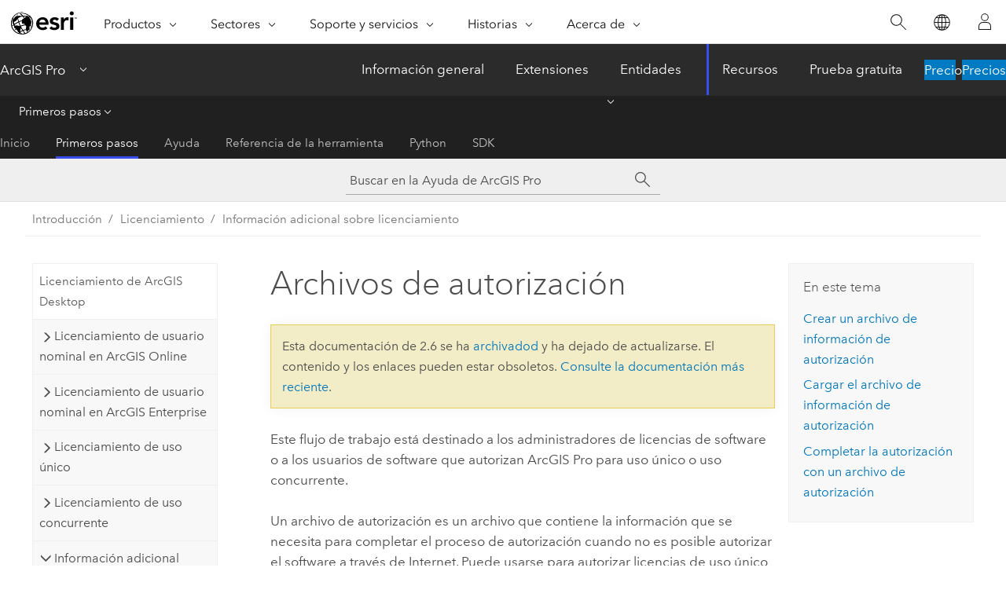

--- FILE ---
content_type: text/html; charset=UTF-8
request_url: https://pro.arcgis.com/es/pro-app/2.6/get-started/authorization-files.htm
body_size: 25190
content:


<!DOCTYPE html>
<!--[if lt IE 7]>  <html class="ie lt-ie9 lt-ie8 lt-ie7 ie6" dir="ltr"> <![endif]-->
<!--[if IE 7]>     <html class="ie lt-ie9 lt-ie8 ie7" dir="ltr"> <![endif]-->
<!--[if IE 8]>     <html class="ie lt-ie9 ie8" dir="ltr"> <![endif]-->
<!--[if IE 9]>     <html class="ie ie9" dir="ltr"> <![endif]-->
<!--[if !IE]><!--> <html dir="ltr" lang="es"> <!--<![endif]-->
<head>
<meta name="facebot" content="noindex,nofollow">
<meta name="DuckDuckBot" content="noindex,nofollow">
<meta name="Slurp" content="noindex,nofollow">
<meta name="Bingbot" content="noindex,nofollow">
<meta name="Googlebot" content="noindex,nofollow">
<meta name="Baiduspider" content="noindex,nofollow">
<meta name="Applebot" content="noindex,nofollow">
<link rel="canonical" href="https://pro.arcgis.com/es/pro-app/latest/get-started/authorization-files.htm">
    <meta charset="utf-8">
    <title>Archivos de autorización&mdash;Nuevas características y mejoras que se han agregado en esta versión. | Documentación</title>
    <meta content="IE=edge,chrome=1" http-equiv="X-UA-Compatible">

    <script>
      var appOverviewURL = "/content/esri-sites/en-us/arcgis/products/arcgis-pro/overview";
    </script>

    <script>
      var docConfig = {
        locale: 'es'
        ,localedir: 'es'
        ,langSelector: ''
        
        ,relativeUrl: false
        

        ,searchformUrl: '/search/'
        ,tertiaryNavIndex: '1'

        
      };
    </script>
	 


    
    <!--[if lt IE 9]>
      <script src="/cdn/js/libs/html5shiv.js" type="text/javascript"></script>
      <script src="/cdn/js/libs/selectivizr-min.js" type="text/javascript"></script>
      <script src="/cdn/js/libs/json2.js" type="text/javascript"></script>
      <script src="/cdn/js/libs/html5shiv-printshiv.js" type="text/javascript" >

    <![endif]-->

     <!--[if lt IE 11]>
    <script>
      $$(document).ready(function(){
        $$(".hideOnIE").hide();
      });
    </script>
    <![endif]-->
	<meta name="viewport" content="width=device-width, user-scalable=no">
	<link href="/assets/img/favicon.ico" rel="shortcut icon" >
	<link href="/assets/css/screen.css" media="screen" rel="stylesheet" type="text/css" />
	<link href="/cdn/calcite/css/documentation.css" media="screen" rel="stylesheet" type="text/css" />
	<link href="/assets/css/print.css" media="print" type="text/css" rel="stylesheet" />

	<!--
	<link href="/assets/css/screen_l10n.css" media="screen" rel="stylesheet" type="text/css" />
	<link href="/assets/css/documentation/base_l10n.css" media="screen" rel="stylesheet" type="text/css" />
	<link href="/assets/css/print_l10n.css" media="print" type="text/css" rel="stylesheet" />
	-->
	<script src="/cdn/js/libs/latest/jquery.latest.min.js" type="text/javascript"></script>
    <script src="/cdn/js/libs/latest/jquery-migrate-latest.min.js" type="text/javascript"></script>
	<script src="/cdn/js/libs/jquery.cookie.js" type="text/javascript"></script>
	<link href="/cdn/css/colorbox.css" media="screen" rel="stylesheet" type="text/css" />
	<link href="/cdn/css/colorbox_l10n.css" media="screen" rel="stylesheet" type="text/css" />
	<script src="/cdn/js/libs/jquery.colorbox-min.js" type="text/javascript"></script>
	<script src="/assets/js/video-init.js" type="text/javascript"></script>
	<script src="/assets/js/sitecfg.js" type="text/javascript"></script>
	
		<script src="/assets/js/signIn.js" type="text/javascript"></script>
	

	<!--- Language Picker -->
	<script src="/assets/js/locale/l10NStrings.js" type="text/javascript"></script>
	
		<script src="/assets/js/locale/langSelector.js" type="text/javascript"></script>
	

	<script src="/assets/js/calcite-web.js" type="text/javascript"></script>



  <!--- search MD -->
    <META name="description" content="Los archivos de autorización contienen la información necesaria para autorizar las licencias de software cuando no es posible completar el proceso a través de Internet."><META name="last-modified" content="2020-11-9"><META name="product" content="arcgis-pro"><META name="version" content="pro2.6"><META name="search-collection" content="help"><META name="search-category" content="help-general"><META name="subject" content=""><META name="sub_category" content="ArcGIS Pro"><META name="content_type" content="Help Topic"><META name="sub_category_label" content="ArcGIS Pro"><META name="content_type_label" content="Tema de ayuda"><META name="content-language" content="es">
    <!--- search MD -->
      
    <!-- Add in Global Nav -->
    <link rel="stylesheet" href="//webapps-cdn.esri.com/CDN/components/global-nav/css/gn.css" />
    <!--<script src="//webapps-cdn.esri.com/CDN/components/global-nav/test_data.js"></script>-->
    <script src="//webapps-cdn.esri.com/CDN/components/global-nav/js/gn.js"></script>
    <!-- End Add in Global Nav -->

</head>

<!--
      pub: GUID-14B02FAA-132D-4582-9E6D-88CB9DC1E72F=3.1.3
      tpc: GUID-AF8F6BC5-4290-4E04-B8E6-397D7F125F46=3
      -->


<!-- variable declaration, if any -->

<body class="claro es pro esrilocalnav">
  <!-- Secondary nav -->
  <script>
     insertElem("div", "local-navigation", '<nav id="second-nav" navtype="existingNavigation" domain="'+_esriAEMHost+'" path="'+appOverviewURL+'"></nav>' )
  </script>

  
<!-- End of drawer -->

  
  <div class="wrapper">
      <!--googleoff: all-->


      <div id="skip-to-content">
        <!--googleoff: all-->
        <div class="search">
        <div class="esri-search-box">
          <div class="search-component">
            <form id="helpSearchForm">
              <input class="esri-search-textfield leader" name="q" placeholder="Buscar en la Ayuda de ArcGIS Pro" autocapitalize="off" autocomplete="off" autocorrect="off" spellcheck="false">
  <input type="hidden" name="collection" value="help" />
  <input type="hidden" name="product" value="arcgis-pro" />
  <input type="hidden" name="version" value="pro2.6" />
  <input type="hidden" name="language" value="es" />
  <button class="esri-search-button-submit" type="submit"></button>
            </form>
          </div>
        </div>
      </div>
        <!--googleon: all-->
       
        <!-- content goes here -->
        <div class="grid-container ">
          

            
              
  <!--BREADCRUMB-BEG--><div id="bigmac" class="sticky-breadcrumbs trailer-2" data-spy="affix" data-offset-top="180"> </div><!--BREADCRUMB-END-->
  <!--googleoff: all-->
    <div class="column-5 tablet-column-12 trailer-2 ">
      <aside class="js-accordion accordion reference-index" aria-live="polite" role="tablist">
        <div></div>
      </aside>

      <div class="js-sticky scroll-show tablet-hide leader-1 back-to-top" data-top="0" style="top: 0px;">
        <a href="#" class="btn btn-fill btn-clear">Volver al principio</a>
      </div>
    </div>
  <!--googleon: all-->
  
            
            
            
	
		<div class="column-13  pre-1 content-section">
	
		<header class="trailer-1"><h1>Archivos de autorización</h1></header>

		 
	<!--googleoff: all-->
	
		
				<aside id="main-toc-small" class="js-accordion accordion tablet-show trailer-1">
			      <div class="accordion-section">
			        <h4 class="accordion-title">En este tema</h4>
			        <div class="accordion-content list-plain">
			          <ol class="list-plain pre-0 trailer-0"><li><a href="#ESRI_SECTION1_2C44FFDE7B8B4DA9926BE9E91230CF7B">Crear un archivo de información de autorización</a></li><li><a href="#ESRI_SECTION1_A399A8550E4D4AFB98D230E45A6F3FF8">Cargar el archivo de información de autorización</a></li><li><a href="#ESRI_SECTION1_FA4761063AFF4E35A48A1AFBFC955714">Completar la autorización con un archivo de autorización</a></li></ol>
			        </div>
			      </div>
			     </aside>
		
    
   <!--googleon: all-->


		<main>
			
	
    	
    


			
   <p id="GUID-52B3ABB6-4F79-4F99-B073-610928F578D4">Este flujo de trabajo está destinado a los administradores de licencias de software o a los usuarios de software que autorizan <span class="ph">ArcGIS Pro</span> para uso único o uso concurrente.</p><p id="GUID-27FE61D6-D0B5-465F-8CE0-0D2D216854C1">Un archivo de autorización es un archivo que contiene la información que se necesita para completar el proceso de autorización cuando no es posible autorizar el software a través de Internet. Puede usarse para autorizar licencias de uso único o de uso concurrente.</p><section class="section1 padded-anchor" id="ESRI_SECTION1_2C44FFDE7B8B4DA9926BE9E91230CF7B" purpose="section1"><h2>Crear un archivo de información de autorización</h2><p id="GUID-0DAA1BC2-0633-4F65-BBFE-EB4094919C74">Inicie el proceso de autorización de la forma descrita en <a class="xref xref" href="/es/pro-app/2.6/get-started/authorize-and-start-arcgis-pro-with-a-single-use-license.htm">Autorizar e iniciar ArcGIS Pro con una licencia de uso único</a> o <a class="xref xref" href="/es/pro-app/2.6/get-started/authorize-arcgis-pro-with-concurrent-use-licenses.htm">Autorizar ArcGIS Pro con una licencia de uso concurrente</a>. En el <span class="uicontrol">Asistente de autorización de software</span>, en la página <span class="uicontrol">Método de autorización</span>, la opción predeterminada es autorizar el software a través de Internet. Si no dispone de un acceso fiable a Internet, debe elegir en su lugar la creación de un archivo de autorización de la forma descrita en los pasos que aparecen a continuación. No obstante, seguirá necesitando un acceso a Internet en algún momento para comunicarse con <span class="ph">My Esri</span> o a través de correo electrónico con el Servicio de atención al cliente de <span class="ph">Esri</span>.</p><section class="wfsteps padded-anchor" purpose="wfsteps"><div class="steps" id="ESRI_STEPS_7500A84187F0493C873B7EFB49A6367F"><ol class="list-numbered" purpose="ol"><li purpose="step" id="ESRI_STEP_F272C7AB20514E8190E26EE237029DFA"><span purpose="cmd">En el <span class="uicontrol">Asistente de autorización de software</span>, en la página <span class="uicontrol">Método de autorización</span>, haga clic en <span class="uicontrol">Autorizar en el sitio web de Esri o por correo electrónico para recibir su archivo de autorización</span>. Haga clic en <span class="uicontrol">Siguiente</span>.</span> </li><li purpose="step" id="ESRI_STEP_03781C563A684B35B6D151B85280802E"><span purpose="cmd">En la página <span class="uicontrol">Información de autorización</span>, confirme que su información de contacto es correcta. Haga clic en <span class="uicontrol">Siguiente</span>.</span> </li><li purpose="step" id="ESRI_STEP_31C3D8DC0E164C87BD3AB6D7333CFE7A"><span purpose="cmd">En la página <span class="uicontrol">Información de autorización (continuación)</span>, confirme que su organización, industria y descripción de puesto son correctos. Haga clic en <span class="uicontrol">Siguiente</span>.</span> </li><li purpose="step" id="ESRI_STEP_2B64B0E5F4324BE2B46F50FF53087BC6"><span purpose="cmd">En la página <span class="uicontrol">Número de autorización de software</span>, introduzca su número de licencia.</span> <div class="info" purpose="info"><p id="GUID-073A1E19-D403-4ACB-A072-DC7378C662FF">En este ejemplo, la autorización corresponde a <span class="ph">ArcGIS Desktop Advanced</span> de uso único.</p><p id="GUID-A62B0395-A40C-4219-AB10-AECCCFDC02D0"><figure class="fig" href="#"><img src="GUID-C1B93E40-39BF-4C62-A3CD-209BD8C7E4A0-web.png" alt="Número de autorización en el Asistente de autorización de software" title="Número de autorización en el Asistente de autorización de software"></figure></p></div></li><li purpose="step" id="ESRI_STEP_AAE4E563CE084B2E9C3AD609DD1BE40A"><span purpose="cmd">En la página <span class="uicontrol">Autorizar extensiones de software</span>, acepte la opción predeterminada, <span class="uicontrol">No deseo autorizar ninguna extensión en este momento</span>.</span> <div class="info" purpose="info"><div class="panel trailer-1 note" id="GUID-2C16D973-53B8-48BE-BEC6-34570DB9C5AA"><h5 class="icon-ui-comment trailer-0">Nota:</h5><p id="GUID-524CFA17-77DF-4EA3-B6EB-8B265BF8ED6C"> Si desea autorizar extensiones, haga clic en la opción <span class="uicontrol">Tengo números de autorización para autorizar una o más extensiones</span>. En <span class="uicontrol">Extensiones</span>, indique los números de autorización de las extensiones que desea autorizar.</p></div></div></li><li purpose="step" id="ESRI_STEP_D4CEFFB18F46498697EF97659F881978"><span purpose="cmd">Haga clic en <span class="uicontrol">Siguiente</span>.</span> </li><li purpose="step" id="ESRI_STEP_6FD7F1C29D214BD08185BC5BCD51F17E"><span purpose="cmd">En la página <span class="uicontrol">Autorización de correo electrónico</span>, haga clic en <span class="uicontrol">Guardar</span>.</span> </li><li purpose="step" id="ESRI_STEP_E32412F8E82C4336BE51FBAA0DAB3DD2"><span purpose="cmd">Busque la ubicación del disco en la que desea guardar el archivo de texto que contiene la información de autorización. Acepte el nombre de archivo predeterminado, <span class="usertext">authorize.text</span>, o seleccione otro nombre. Haga clic en <span class="uicontrol">Save</span> (Guardar).</span> </li><li purpose="step" id="ESRI_STEP_A73B2BF28ED149B096BE0FD533AF3613"><span purpose="cmd">Haga clic en <span class="uicontrol">Finalizar</span>.</span> </li></ol></div></section></section> <section class="section1 padded-anchor" id="ESRI_SECTION1_A399A8550E4D4AFB98D230E45A6F3FF8" purpose="section1"><h2>Cargar el archivo de información de autorización</h2><p id="GUID-F1B6A200-89FB-432C-B3DC-0E700BDBF389">Es necesario cargar el archivo de información de autorización en <span class="ph">My Esri</span> o enviarlo al Servicio de atención al cliente de <span class="ph">Esri</span>. El método recomendado es cargar el archivo en <span class="ph">My Esri</span>. Para ello, necesita acceso a <span class="ph">My Esri</span> y que la pestaña <span class="uicontrol">Licenciamiento</span> esté disponible en <span class="ph">My Esri</span>. Si no tiene acceso a <span class="ph">My Esri</span>, o no ve la pestaña <span class="uicontrol">Licenciamiento</span> dentro de la pestaña <span class="uicontrol">Mis organizaciones</span>, pida a su administrador de licencias de software que cargue por usted el archivo de información de autorización. Otra posibilidad es enviar el archivo de información de autorización por correo electrónico al Servicio de atención al cliente de <span class="ph">Esri</span> en la dirección authorize@esri.com.</p><section class="wfsteps padded-anchor" purpose="wfsteps"><div class="steps" id="ESRI_STEPS_64FEA625692F4FE7835AB14C9EDE21BF"><ol class="list-numbered" purpose="ol"><li purpose="step" id="ESRI_STEP_2D162373050E40DFA704C1728E38C3FD"><span purpose="cmd">Inicie sesión en <span class="ph"><a target="_blank" class="xref xref" href="https://my.esri.com/">My Esri</a></span> con sus credenciales de cuenta.</span> </li><li purpose="step" id="ESRI_STEP_41368CA0075945CD92458BF9AFE5CED4"><span purpose="cmd">En la parte superior de la página, haga clic en la pestaña <span class="uicontrol">Mis organizaciones</span>.</span> </li><li purpose="step" id="ESRI_STEP_FE9FDCF90F1848DA8088A3FC308F0209"><span purpose="cmd">En la pestaña <span class="uicontrol">Mis organizaciones</span>, haga clic en la pestaña <span class="uicontrol">Licenciamiento</span>.</span> </li><li purpose="step" id="ESRI_STEP_BD0DDD784F474D1FB536304DF393E1A1"><span purpose="cmd">En la lista de pestañas laterales, en <span class="uicontrol">Formularios de licencia adicionales</span>, haga clic en <span class="uicontrol">Vista general de formularios de licenciamiento adicionales</span>.</span> </li><li purpose="step" id="ESRI_STEP_B89ED7E57A0040D7BD7D549FDE200E9F"><span purpose="cmd">En la página <span class="uicontrol">Formularios de licencia adicionales</span>, haga clic en <span class="uicontrol">Operaciones en sitio seguro</span>.</span> </li><li purpose="step" id="ESRI_STEP_8A2DA74D22764E7486C1EC8BEA27C3BB"><span purpose="cmd">En la página <span class="uicontrol">Operaciones en sitio seguro</span>, haga clic en <span class="uicontrol">Elegir archivo</span>.</span> </li><li purpose="step" id="ESRI_STEP_CB401BEAE7AD4CD88058C1A35E84504B"><span purpose="cmd">Busque el archivo de información de autorización que creó en la sección anterior.</span> </li><li purpose="step" id="ESRI_STEP_64D40D30E4034E5697D845BC466A8AE7"><span purpose="cmd">Seleccione el archivo y haga clic en <span class="uicontrol">Abrir</span>.</span> </li><li purpose="step" id="ESRI_STEP_D84099A358C34B7A86F49BA8D3338277"><span purpose="cmd">En la página <span class="uicontrol">Operaciones en sitio seguro</span>, haga clic en <span class="uicontrol">Cargar</span>.</span> <div class="info" purpose="info"><p id="GUID-06572E83-C893-4694-A2C4-75A7861A2C73">Aparecerá un mensaje que indica que la solicitud se ha procesado correctamente. Puede que el archivo de autorización, <span class="usertext">authorization.respc</span>, se descargue automáticamente.</p><div class="panel trailer-1 note" id="GUID-859F35C8-60B6-4F68-9B94-6A56563E10A8"><h5 class="icon-ui-comment trailer-0">Nota:</h5><p id="GUID-F6230C06-151B-4AA7-81C0-D2F8953F5DEE">Si el archivo de autorización no se descarga automáticamente, haga clic en el botón <span class="uicontrol">Descargar archivo de licencia</span> que aparece en la página.</p></div></div></li></ol></div></section></section> <section class="section1 padded-anchor" id="ESRI_SECTION1_FA4761063AFF4E35A48A1AFBFC955714" purpose="section1"><h2>Completar la autorización con un archivo de autorización</h2><section class="wfsteps padded-anchor" purpose="wfsteps"><div class="steps" id="ESRI_STEPS_1CD09B087FCF440C9B6683F822096F29"><ol class="list-numbered" purpose="ol"><li purpose="step" id="ESRI_STEP_42C1311F074B4C7D9F23651951F67CB6"><span purpose="cmd">Reinicie el proceso de autorización desde el cuadro de diálogo <span class="uicontrol">Licenciamiento</span> de <span class="ph">ArcGIS Pro</span>.</span> </li><li purpose="step" id="ESRI_STEP_329995804E0E44EC98C92525395151AD"><span purpose="cmd">En el <span class="uicontrol">Asistente de autorización de software</span>, en la página <span class="uicontrol">Opciones de autorización</span>, haga clic en <span class="uicontrol">He recibido un archivo de autorización y estoy listo para finalizar el proceso de autorización</span>.</span> </li><li purpose="step" id="ESRI_STEP_B843938F1D744777BEEBB645DF568620"><span purpose="cmd">Haga clic en el botón <span class="uicontrol">Examinar</span> y busque el archivo de autorización (<span class="usertext">authorization.respc</span>). Debe encontrarse en su carpeta Descargas predeterminada.</span> </li><li purpose="step" id="ESRI_STEP_9CE5C9231C7E45B2AE8F12A7047E81FD"><span purpose="cmd">Haga clic en el archivo para seleccionarlo y haga clic en <span class="uicontrol">Abrir</span>.</span> <div class="info" purpose="info"><p id="GUID-2917CEB7-2D91-4C50-90CB-4B535207D891">La ruta del archivo aparece en el cuadro de texto de la página <span class="uicontrol">Opciones de autorización</span>.</p></div></li><li purpose="step" id="ESRI_STEP_22A3F9B09847477F9DAE4DA2B84E0F6C"><span purpose="cmd">Haga clic en <span class="uicontrol">Siguiente</span>.</span> <div class="info" purpose="info"><p id="GUID-BC525DE6-229D-4DD7-96D0-8D6C42929164">En la página <span class="uicontrol">Autorización completa</span>, aparece un mensaje para confirmar que el software está autorizado.</p><figure class="fig" href="#"><img src="GUID-AEE1FEC5-44AC-4647-8FBD-ACDD597B5A3C-web.png" alt="Mensaje de autorización correcta" title="Mensaje de autorización correcta"></figure></div></li><li purpose="step" id="ESRI_STEP_9F45E4EC85A74996A2D16391E7FF7D18"><span purpose="cmd">Haga clic en <span class="uicontrol">Finalizar</span>.</span> <div class="info" purpose="info"><p id="GUID-09A519BB-6D4A-4A39-8CC5-CF6DAE80F4E3">El cuadro de diálogo <span class="uicontrol">Licenciamiento</span> de <span class="ph">ArcGIS Pro</span> confirma que el software dispone de licencia.</p></div></li><li purpose="step" id="ESRI_STEP_79A692BCB81F4615823A15371A088094"><span purpose="cmd">En el cuadro de diálogo <span class="uicontrol">Licenciamiento</span> de <span class="ph">ArcGIS Pro</span>, haga clic en <span class="uicontrol">Aceptar</span>.</span> <div class="info" purpose="info"><p id="GUID-95082E94-3E15-46A0-B3BA-10002416F789"><span class="ph">ArcGIS Pro</span> se abre y está listo para su uso.</p><div class="panel trailer-1 note" id="GUID-271CADCA-0B98-4534-84F8-25F614574142"><h5 class="icon-ui-comment trailer-0">Nota:</h5><p id="GUID-4B86FFA3-A8D3-42A2-9CE0-BFAC31F9538B">Si tenía sesión iniciada anteriormente en <span class="ph">ArcGIS Pro</span> con otro tipo de licencia, por ejemplo, una licencia de usuario nominal, se le pedirá que cierre y reinicie la aplicación para que el cambio de licencia tenga lugar.</p></div></div></li></ol></div></section></section> <section class="section2 leader-1" purpose="relatedtopics"><h4 class="trailer-0">Temas relacionados</h4><ul class="pre-0 trailer-2"><li><a class="xref relatedtopic" href="/es/pro-app/2.6/get-started/authorize-and-start-arcgis-pro-with-a-single-use-license.htm">Autorizar e iniciar ArcGIS Pro con una licencia de uso único</a></li><li><a class="xref relatedtopic" href="/es/pro-app/2.6/get-started/authorize-arcgis-pro-with-concurrent-use-licenses.htm">Autorizar ArcGIS Pro con una licencia de uso concurrente</a></li></ul></section>
			
				<hr>
				<!--googleoff: all-->
				
	
        
		    <p class="feedback right">
		        <a id="afb" class="icon-ui-contact" href="/feedback/" data-langlabel="feedback-on-this-topic" >¿Algún comentario sobre este tema?</a>
		    </p>
        
	

				<!--googleon: all-->
			
		</main>
	</div>
	
	<!--googleoff: all-->
	
		
			<div id="main-toc-large" class="column-5">
			    <div class="panel font-size--2 tablet-hide trailer-1">
			      <h5 class="trailer-half">En este tema</h5>
			      <ol class="list-plain pre-0 trailer-0"><li><a href="#ESRI_SECTION1_2C44FFDE7B8B4DA9926BE9E91230CF7B">Crear un archivo de información de autorización</a></li><li><a href="#ESRI_SECTION1_A399A8550E4D4AFB98D230E45A6F3FF8">Cargar el archivo de información de autorización</a></li><li><a href="#ESRI_SECTION1_FA4761063AFF4E35A48A1AFBFC955714">Completar la autorización con un archivo de autorización</a></li></ol>
			    </div>
			    
			    
	  		</div>
		
    
   <!--googleon: all-->




          
        </div>
        <!-- ENDPAGECONTENT -->

      </div>

    </div>  <!-- End of wrapper -->

    <div id="globalfooter"></div>

  <!--googleoff: all-->

  
	<script src="/assets/js/init.js" type="text/javascript"></script>
	<!--<script src="/assets/js/drop-down.js" type="text/javascript"></script>-->
	<script src="/assets/js/search/searchform.js" type="text/javascript"></script>
	<script src="/cdn/js/link-modifier.js" type="text/javascript"></script>
	<script src="/cdn/js/sitewide.js" type="text/javascript"></script>
	<script src="/cdn/js/libs/highlight.pack.js" type="text/javascript"></script>
	<script>hljs.initHighlightingOnLoad();</script>


  
    

  <script src="/cdn/js/affix.js" type="text/javascript"></script>
  <script type="text/javascript">
    $(function () {
          var appendFlg = true;

          $("#bigmac")
          .on("affixed.bs.affix", function (evt) {
            if (appendFlg) {
              $("<a class='crumb' href='#'>Archivos de autorización</a>").insertAfter ($("#bigmac nav a").last());
              appendFlg = false;
            }
          })
          .on ("affix-top.bs.affix", function(evt) {
            if (!appendFlg) {
              $("#bigmac nav a").last().remove();
            }
            appendFlg = true;
          })
    })
  </script>
  
        <script type="text/javascript">
          window.doctoc = {
            pubID: "2417",
            tpcID: "84",
            
              prefix: "Introducción",
              prefixUrl: "/es/pro-app/2.6/get-started/",
          
            hideToc: false
          }
        </script>

        <script type="text/javascript" src="/es/pro-app/2.6/get-started/2417.js" ></script>
        <script type="text/javascript" src="/cdn/calcite/js/protoc.js" ></script>
        
        

  <noscript>
        <p>
            <a href="flisting.htm">flist</a>
        </p>
    </noscript>
    
	<script src="//mtags.arcgis.com/tags-min.js"></script>

  
  
    
    
    <script>
      insertCss(_esriAEMHost+"/etc.clientlibs/esri-sites/components/content/local-navigation/clientlibs.css")
      document.write("<script src='" + _esriAEMHost+"/etc.clientlibs/esri-sites/clientlibs/localNav.js'><\/script>");
    </script>

  </body>
</html>

--- FILE ---
content_type: text/html; charset=UTF-8
request_url: https://pro.arcgis.com/es/pro-app/latest/get-started/authorization-files.htm
body_size: 21836
content:


<!DOCTYPE html>
<!--[if lt IE 7]>  <html class="ie lt-ie9 lt-ie8 lt-ie7 ie6" dir="ltr"> <![endif]-->
<!--[if IE 7]>     <html class="ie lt-ie9 lt-ie8 ie7" dir="ltr"> <![endif]-->
<!--[if IE 8]>     <html class="ie lt-ie9 ie8" dir="ltr"> <![endif]-->
<!--[if IE 9]>     <html class="ie ie9" dir="ltr"> <![endif]-->
<!--[if !IE]><!--> <html dir="ltr" lang="es"> <!--<![endif]-->
<head>
    <meta charset="utf-8">
    <title>Crear y utilizar archivos de autorización&mdash;ArcGIS Pro | Documentación</title>
    <meta content="IE=edge,chrome=1" http-equiv="X-UA-Compatible">

    <script>
      var appOverviewURL = "/content/esri-sites/en-us/arcgis/products/arcgis-pro/overview";
    </script>

    <script>
      var docConfig = {
        locale: 'es'
        ,localedir: 'es'
        ,langSelector: ''
        
        ,relativeUrl: false
        

        ,searchformUrl: '/search/'
        ,tertiaryNavIndex: '1'

        
      };
    </script>
	 


    
    <!--[if lt IE 9]>
      <script src="/cdn/js/libs/html5shiv.js" type="text/javascript"></script>
      <script src="/cdn/js/libs/selectivizr-min.js" type="text/javascript"></script>
      <script src="/cdn/js/libs/json2.js" type="text/javascript"></script>
      <script src="/cdn/js/libs/html5shiv-printshiv.js" type="text/javascript" >

    <![endif]-->

     <!--[if lt IE 11]>
    <script>
      $$(document).ready(function(){
        $$(".hideOnIE").hide();
      });
    </script>
    <![endif]-->
	<meta name="viewport" content="width=device-width, user-scalable=no">
	<link href="/assets/img/favicon.ico" rel="shortcut icon" >
	<link href="/assets/css/screen.css" media="screen" rel="stylesheet" type="text/css" />
	<link href="/cdn/calcite/css/documentation.css" media="screen" rel="stylesheet" type="text/css" />
	<link href="/assets/css/print.css" media="print" type="text/css" rel="stylesheet" />

	<!--
	<link href="/assets/css/screen_l10n.css" media="screen" rel="stylesheet" type="text/css" />
	<link href="/assets/css/documentation/base_l10n.css" media="screen" rel="stylesheet" type="text/css" />
	<link href="/assets/css/print_l10n.css" media="print" type="text/css" rel="stylesheet" />
	-->
	<script src="/cdn/js/libs/latest/jquery.latest.min.js" type="text/javascript"></script>
    <script src="/cdn/js/libs/latest/jquery-migrate-latest.min.js" type="text/javascript"></script>
	<script src="/cdn/js/libs/jquery.cookie.js" type="text/javascript"></script>
	<link href="/cdn/css/colorbox.css" media="screen" rel="stylesheet" type="text/css" />
	<link href="/cdn/css/colorbox_l10n.css" media="screen" rel="stylesheet" type="text/css" />
	<script src="/cdn/js/libs/jquery.colorbox-min.js" type="text/javascript"></script>
	<script src="/assets/js/video-init.js" type="text/javascript"></script>
	<script src="/assets/js/sitecfg.js" type="text/javascript"></script>
	
		<script src="/assets/js/signIn.js" type="text/javascript"></script>
	
	

	<!--- Language Picker -->
	<script src="/assets/js/locale/l10NStrings.js" type="text/javascript"></script>
	
		<script src="/assets/js/locale/langSelector.js" type="text/javascript"></script>
	

	<script src="/assets/js/calcite-web.js" type="text/javascript"></script>



  <!--- search MD -->
    <META name="description" content="Los archivos de autorización contienen la información necesaria para autorizar las licencias de software cuando no es posible completar el proceso a través de Internet."><META name="last-modified" content="2025-11-17"><META name="product" content="arcgis-pro"><META name="version" content="pro3.6"><META name="search-collection" content="help"><META name="search-category" content="help-general"><META name="subject" content=""><META name="sub_category" content="ArcGIS Pro"><META name="content_type" content="Help Topic"><META name="sub_category_label" content="ArcGIS Pro"><META name="content_type_label" content="Tema de ayuda"><META name="content-language" content="es">
    <!--- search MD -->
      
    <!-- Add in Global Nav -->
    <link rel="stylesheet" href="//webapps-cdn.esri.com/CDN/components/global-nav/css/gn.css" />
    <!--<script src="//webapps-cdn.esri.com/CDN/components/global-nav/test_data.js"></script>-->
    <script src="//webapps-cdn.esri.com/CDN/components/global-nav/js/gn.js"></script>
    <!-- End Add in Global Nav -->

</head>

<!--
      pub: GUID-14B02FAA-132D-4582-9E6D-88CB9DC1E72F=13
      tpc: GUID-AF8F6BC5-4290-4E04-B8E6-397D7F125F46=7
      help-ids: []
      -->


<!-- variable declaration, if any -->

<body class="claro es pro esrilocalnav">
  <!-- Secondary nav -->
  <script>
     insertCss(_esriAEMHost+"/etc.clientlibs/esri-sites/components/content/local-navigation/clientlibs.css")
     insertElem("div", "local-navigation", '<nav id="second-nav" navtype="existingNavigation" domain="'+_esriAEMHost+'" path="'+appOverviewURL+'"></nav>' )
  </script>

  
<!-- End of drawer -->

  
  <div class="wrapper">
      <!--googleoff: all-->


      <div id="skip-to-content">
        <!--googleoff: all-->
        <div class="search">
        <div class="esri-search-box">
          <div class="search-component">
            <form id="helpSearchForm">
              <input class="esri-search-textfield leader" name="q" placeholder="Buscar en la Ayuda de ArcGIS Pro" autocapitalize="off" autocomplete="off" autocorrect="off" spellcheck="false" aria-label="Buscar en la Ayuda de ArcGIS Pro">
  <input type="hidden" name="collection" value="help" />
  <input type="hidden" name="product" value="arcgis-pro" />
  <input type="hidden" name="version" value="pro3.6" />
  <input type="hidden" name="language" value="es" />
  <button class="esri-search-button-submit" type="submit" aria-label="Buscar"></button>
            </form>
          </div>
        </div>
      </div>
        <!--googleon: all-->
       
        <!-- content goes here -->
        <div class="grid-container ">
          

            
              
  <!--BREADCRUMB-BEG--><div id="bigmac" class="sticky-breadcrumbs trailer-2" data-spy="affix" data-offset-top="180"> </div><!--BREADCRUMB-END-->
  <!--googleoff: all-->
    <div class="column-5 tablet-column-12 trailer-2 ">
      <aside class="js-accordion accordion reference-index" aria-live="polite" role="tablist">
        <div></div>
      </aside>

      <div class="js-sticky scroll-show tablet-hide leader-1 back-to-top" data-top="0" style="top: 0px;">
        <a href="#" class="btn btn-fill btn-clear">Volver al principio</a>
      </div>
    </div>
  <!--googleon: all-->
  
            
            
            
	
		<div class="column-13  pre-1 content-section">
	
		<header class="trailer-1"><h1>Crear y utilizar archivos de autorización</h1></header>

		 
	<!--googleoff: all-->
	
		
				<aside id="main-toc-small" class="js-accordion accordion tablet-show trailer-1">
			      <div class="accordion-section">
			        <h4 class="accordion-title">En este tema</h4>
			        <div class="accordion-content list-plain">
			          <ol class="list-plain pre-0 trailer-0"><li><a href="#ESRI_SECTION1_2C44FFDE7B8B4DA9926BE9E91230CF7B">Crear un archivo de información de autorización</a></li><li><a href="#ESRI_SECTION1_FA4761063AFF4E35A48A1AFBFC955714">Completar la autorización con un archivo de autorización</a></li></ol>
			        </div>
			      </div>
			     </aside>
		
    
   <!--googleon: all-->


		<main>
			
	
    	
    


			
   
<p id="GUID-27FE61D6-D0B5-465F-8CE0-0D2D216854C1">Los administradores de licencias de software o los usuarios de software pueden utilizar los archivos de autorización para autorizar las licencias de <span class="ph">ArcGIS Pro</span> cuando el acceso a Internet no está disponible o no es fiable. Los archivos de autorización pueden utilizarse para autorizar licencias de uso único o de uso concurrente.</p><section class="section1 padded-anchor" id="ESRI_SECTION1_2C44FFDE7B8B4DA9926BE9E91230CF7B" purpose="section1"><h2>Crear un archivo de información de autorización</h2><p id="GUID-0DAA1BC2-0633-4F65-BBFE-EB4094919C74">Es posible que no pueda autorizar las licencias de <span class="ph">ArcGIS Pro</span> mediante Internet. Siga los pasos que se indican a continuación para crear un archivo de información de autorización que puede cargar en <span class="ph">My Esri</span> o enviar por correo electrónico a authorize@esri.com. A cambio, recibirá un archivo de autorización que podrá utilizar para autorizar el software sin conexión a Internet.</p><section class="wfsteps padded-anchor" purpose="wfsteps"><div class="steps" id="ESRI_STEPS_7500A84187F0493C873B7EFB49A6367F"><ol class="list-numbered" purpose="ol"><li purpose="step" id="ESRI_STEP_3484CBAFEA4D48BD97DE29614E442C2B"><span purpose="cmd">Inicie el Asistente de autorización de software de acuerdo con su tipo de licencia:</span><ul purpose="choices" id="ESRI_CHOICES_48C230F2BE75483FB5DCECE14646780A"><li purpose="choice" id="ESRI_CHOICE_44BB0F93ED6642C9B43481CB8C74D65B"><a class="xref xref" href="/es/pro-app/3.6/get-started/authorize-and-start-arcgis-pro-with-a-single-use-license.htm#ESRI_SECTION1_74A2338DB5164E04A9804F5BDE2AE90B">Uso único</a></li><li purpose="choice" id="ESRI_CHOICE_0CDFDFA25355427E809B036FBE0DC536"><a class="xref xref" href="/es/pro-app/3.6/get-started/authorize-arcgis-pro-with-concurrent-use-licenses.htm#ESRI_SECTION1_40703AC1EDA649E2900D6BCBBC17BF35">Uso concurrente</a></li></ul></li><li purpose="step" id="ESRI_STEP_F272C7AB20514E8190E26EE237029DFA"><span purpose="cmd">En el Asistente de autorización de software, en la página <span class="uicontrol">Método de autorización</span>, haga clic en <span class="uicontrol">Autorizar en el sitio web de Esri o por correo electrónico para recibir su archivo de autorización</span>. Haga clic en <span class="uicontrol">Siguiente</span>.</span> </li><li purpose="step" id="ESRI_STEP_03781C563A684B35B6D151B85280802E"><span purpose="cmd">En la página <span class="uicontrol">Información de autorización</span>, confirme que su información de contacto es correcta. Haga clic en <span class="uicontrol">Siguiente</span>.</span> </li><li purpose="step" id="ESRI_STEP_31C3D8DC0E164C87BD3AB6D7333CFE7A"><span purpose="cmd">En la página <span class="uicontrol">Información de autorización (continuación)</span>, confirme que su organización, industria y descripción de puesto son correctos. Haga clic en <span class="uicontrol">Siguiente</span>.</span> </li><li purpose="step" id="ESRI_STEP_2B64B0E5F4324BE2B46F50FF53087BC6"><span purpose="cmd">En la página <span class="uicontrol">Número de autorización de software</span>, introduzca su número de licencia.</span> <div class="info" purpose="info"><p id="GUID-073A1E19-D403-4ACB-A072-DC7378C662FF">En este ejemplo, la autorización corresponde a <span class="ph">ArcGIS Desktop Advanced</span> de uso único.</p><p id="GUID-A62B0395-A40C-4219-AB10-AECCCFDC02D0"><figure class="fig" href="#"><img src="GUID-C1B93E40-39BF-4C62-A3CD-209BD8C7E4A0-web.png" alt="Número de autorización en el Asistente de autorización de software" title="Número de autorización en el Asistente de autorización de software" loading="lazy"></figure></p></div></li><li purpose="step" id="ESRI_STEP_83942AB51E8E4000967016B762B93F47"><span purpose="cmd">Haga clic en <span class="uicontrol">Siguiente</span>.</span></li><li purpose="step" id="ESRI_STEP_AAE4E563CE084B2E9C3AD609DD1BE40A"><span purpose="cmd">En la página <span class="uicontrol">Autorizar extensiones de software</span>, elija una opción:</span> <ul purpose="choices" id="ESRI_CHOICES_AD4559577B4D4288B19CBFC960B7E2F5"><li purpose="choice" id="ESRI_CHOICE_B20D3839D24D4552ACA803039E65AB6E"><span class="uicontrol">No deseo autorizar ninguna extensión en este momento</span>: esta es la opción predeterminada.</li><li purpose="choice" id="ESRI_CHOICE_4E020490A09E46A598EA176A74F0EDA6"><span class="uicontrol">Tengo números de autorización para autorizar una o más extensiones</span>: en la columna <span class="uicontrol">Número de autorización</span>, introduzca el número de autorización para los productos de extensión.</li></ul></li><li purpose="step" id="ESRI_STEP_D4CEFFB18F46498697EF97659F881978"><span purpose="cmd">Haga clic en <span class="uicontrol">Siguiente</span>.</span> </li><li purpose="step" id="ESRI_STEP_6FD7F1C29D214BD08185BC5BCD51F17E"><span purpose="cmd">En la página <span class="uicontrol">Autorización de correo electrónico</span>, haga clic en <span class="uicontrol">Guardar</span>.</span> </li><li purpose="step" id="ESRI_STEP_E32412F8E82C4336BE51FBAA0DAB3DD2"><span purpose="cmd">Busque la ubicación del disco en la que desea guardar el archivo de texto que contiene la información de autorización. Acepte el nombre de archivo predeterminado, <span class="usertext" purpose="path">authorize.text</span>, o seleccione otro nombre. Haga clic en <span class="uicontrol">Guardar</span>.</span> </li><li purpose="step" id="ESRI_STEP_A73B2BF28ED149B096BE0FD533AF3613"><span purpose="cmd">Haga clic en <span class="uicontrol">Finalizar</span>.</span> <div class="info" purpose="info"><p id="GUID-06C6DE16-98DD-4473-95CB-0D54E4AB5CC2">El cuadro de diálogo <span class="uicontrol">Licenciamiento</span> de <span class="ph">ArcGIS Pro</span> permanece abierto. Si desea continuar el proceso de autorización ahora, puede dejarlo abierto. De lo contrario, haga clic en <span class="uicontrol">Cancelar</span>. Deberá volver a abrir este cuadro de diálogo cuando reciba el archivo de autorización y esté listo para autorizar el software.</p></div></li></ol></div><section class="result padded-anchor" id="ESRI_RESULT_FFCBFFDF322E4D25BD8A1EF7BD59D751" purpose="result"><p id="GUID-1CC47BFC-2F57-496D-AA4C-1284EA266A2E">El siguiente paso es cargar el archivo de autorización en <span class="ph"><a target="_blank" class="xref xref" href="https://my.esri.com/">My Esri</a></span>. Para obtener más información, abra la ayuda de <span class="ph">My Esri</span> y vaya a <span class="uicontrol">Preguntas comunes y ayuda guiada</span>. Otra posibilidad es enviar el archivo de información de autorización por correo electrónico a la dirección <a class="xref xref" href="mailto:authorize@esri.com">authorize@esri.com</a>.</p><p id="GUID-6F2DD671-ECDD-4F59-86D8-A44AAD3989DF">Cuando el archivo se haya cargado correctamente en <span class="ph">My Esri</span>, aparecerá un mensaje de confirmación. A continuación, puede descargar un archivo de licencia y completar el proceso de autorización como se describe en la sección siguiente.</p></section></section></section>  <section class="section1 padded-anchor" id="ESRI_SECTION1_FA4761063AFF4E35A48A1AFBFC955714" purpose="section1"><h2>Completar la autorización con un archivo de autorización</h2><p id="GUID-5345E10E-B308-4E8D-9AF7-261D7FADDA2E">Realice los pasos siguientes para completar el proceso de autorización:</p><section class="wfsteps padded-anchor" purpose="wfsteps"><div class="steps" id="ESRI_STEPS_1CD09B087FCF440C9B6683F822096F29"><ol class="list-numbered" purpose="ol"><li purpose="step" id="ESRI_STEP_42C1311F074B4C7D9F23651951F67CB6"><span purpose="cmd">Reinicie el proceso de autorización desde el cuadro de diálogo <span class="uicontrol">Licenciamiento</span> de <span class="ph">ArcGIS Pro</span>.</span> </li><li purpose="step" id="ESRI_STEP_329995804E0E44EC98C92525395151AD"><span purpose="cmd">En el Asistente de autorización de software, en la página <span class="uicontrol">Opciones de autorización</span>, haga clic en <span class="uicontrol">He recibido un archivo de autorización y estoy listo para finalizar el proceso de autorización</span>.</span> </li><li purpose="step" id="ESRI_STEP_B843938F1D744777BEEBB645DF568620"><span purpose="cmd">Haga clic en el botón <span class="uicontrol">Examinar</span> y busque el archivo de autorización (<span class="usertext" purpose="path">authorization.respc</span>) en su carpeta <span class="usertext" purpose="path">Downloads</span>.</span> </li><li purpose="step" id="ESRI_STEP_9CE5C9231C7E45B2AE8F12A7047E81FD"><span purpose="cmd">Haga clic en el archivo para seleccionarlo y haga clic en <span class="uicontrol">Abrir</span>.</span> <div class="info" purpose="info"><p id="GUID-2917CEB7-2D91-4C50-90CB-4B535207D891">La ruta del archivo aparece en el cuadro de texto de la página <span class="uicontrol">Opciones de autorización</span>.</p></div></li><li purpose="step" id="ESRI_STEP_22A3F9B09847477F9DAE4DA2B84E0F6C"><span purpose="cmd">Haga clic en <span class="uicontrol">Siguiente</span>.</span> <div class="info" purpose="info"><p id="GUID-BC525DE6-229D-4DD7-96D0-8D6C42929164">En la página <span class="uicontrol">Autorización completa</span>, aparece un mensaje para confirmar que el software está autorizado.</p><figure class="fig" href="#"><img src="GUID-AEE1FEC5-44AC-4647-8FBD-ACDD597B5A3C-web.png" alt="Mensaje de autorización correcta" title="Mensaje de autorización correcta" loading="lazy"></figure></div></li><li purpose="step" id="ESRI_STEP_9F45E4EC85A74996A2D16391E7FF7D18"><span purpose="cmd">Haga clic en <span class="uicontrol">Finalizar</span>.</span> <div class="info" purpose="info"><p id="GUID-09A519BB-6D4A-4A39-8CC5-CF6DAE80F4E3">El cuadro de diálogo <span class="ph">ArcGIS Pro</span> <span class="uicontrol"></span> confirma que el software dispone de licencia.</p></div></li><li purpose="step" id="ESRI_STEP_79A692BCB81F4615823A15371A088094"><span purpose="cmd">En el cuadro de diálogo <span class="ph">ArcGIS Pro</span> <span class="uicontrol"></span>, haga clic en <span class="uicontrol">Aceptar</span>.</span> <div class="info" purpose="info"><p id="GUID-95082E94-3E15-46A0-B3BA-10002416F789"><span class="ph">ArcGIS Pro</span> se abre y está listo para su uso.</p><div class="panel trailer-1 note" id="GUID-271CADCA-0B98-4534-84F8-25F614574142"><h5 class="icon-ui-comment trailer-0">Nota:</h5><p id="GUID-4B86FFA3-A8D3-42A2-9CE0-BFAC31F9538B">Si tenía sesión iniciada anteriormente en <span class="ph">ArcGIS Pro</span> con otro tipo de licencia, por ejemplo, una licencia de usuario nominal, se le pedirá que cierre y reinicie la aplicación para que el cambio de licencia tenga lugar.</p></div></div></li></ol></div></section></section> <section class="section2 leader-1" purpose="relatedtopics"><h4 class="trailer-0">Temas relacionados</h4><ul class="pre-0 trailer-2"><li><a class="xref relatedtopic" href="/es/pro-app/3.6/get-started/authorize-and-start-arcgis-pro-with-a-single-use-license.htm">Autorizar e iniciar ArcGIS Pro con una licencia de uso único</a></li><li><a class="xref relatedtopic" href="/es/pro-app/3.6/get-started/authorize-arcgis-pro-with-concurrent-use-licenses.htm">Autorizar ArcGIS Pro con una licencia de uso concurrente</a></li></ul></section>
			
				<hr>
				<!--googleoff: all-->
				
	
        
		    <p class="feedback right">
		        <a id="afb" class="icon-ui-contact" href="/feedback/" data-langlabel="feedback-on-this-topic" >¿Algún comentario sobre este tema?</a>
		    </p>
        
	

				<!--googleon: all-->
			
		</main>
	</div>
	
	<!--googleoff: all-->
	
		
			<div id="main-toc-large" class="column-5">
			    <div class="panel font-size--2 tablet-hide trailer-1">
			      <h5 class="trailer-half">En este tema</h5>
			      <ol class="list-plain pre-0 trailer-0"><li><a href="#ESRI_SECTION1_2C44FFDE7B8B4DA9926BE9E91230CF7B">Crear un archivo de información de autorización</a></li><li><a href="#ESRI_SECTION1_FA4761063AFF4E35A48A1AFBFC955714">Completar la autorización con un archivo de autorización</a></li></ol>
			    </div>
			    
			    
	  		</div>
		
    
   <!--googleon: all-->




          
        </div>
        <!-- ENDPAGECONTENT -->

      </div>

    </div>  <!-- End of wrapper -->

    <div id="globalfooter"></div>

  <!--googleoff: all-->

  
	<script src="/assets/js/init.js" type="text/javascript"></script>
	<!--<script src="/assets/js/drop-down.js" type="text/javascript"></script>-->
	<script src="/assets/js/search/searchform.js" type="text/javascript"></script>
	<script src="/cdn/js/link-modifier.js" type="text/javascript"></script>
	<script src="/cdn/js/sitewide.js" type="text/javascript"></script>
	<script src="/cdn/js/libs/highlight.pack.js" type="text/javascript"></script>
	<script>hljs.initHighlightingOnLoad();</script>


  
    

  <script src="/cdn/js/affix.js" type="text/javascript"></script>
  <script type="text/javascript">
    $(function () {
          var appendFlg = true;

          $("#bigmac")
          .on("affixed.bs.affix", function (evt) {
            if (appendFlg) {
              $("<a class='crumb' href='#'>Crear y utilizar archivos de autorización</a>").insertAfter ($("#bigmac nav a").last());
              appendFlg = false;
            }
          })
          .on ("affix-top.bs.affix", function(evt) {
            if (!appendFlg) {
              $("#bigmac nav a").last().remove();
            }
            appendFlg = true;
          })
    })
  </script>
  
        <script type="text/javascript">
          window.doctoc = {
            pubID: "2417",
            tpcID: "84",
            
              prefix: "Introducción",
              prefixUrl: "/es/pro-app/3.6/get-started/",
          
            hideToc: false
          }
        </script>

        <script type="text/javascript" src="/es/pro-app/3.6/get-started/2417.js" ></script>
        <script type="text/javascript" src="/cdn/calcite/js/protoc.js" ></script>
        
        

  <noscript>
        <p>
            <a href="flisting.htm">flist</a>
        </p>
    </noscript>
    
	<script src="//mtags.arcgis.com/tags-min.js"></script>

  
  
    
    
    <script>
      document.write("<script src='" + _esriAEMHost+"/etc.clientlibs/esri-sites/clientlibs/localNav.js'><\/script>");
    </script>

  </body>
</html>

--- FILE ---
content_type: application/javascript
request_url: https://pro.arcgis.com/es/pro-app/2.6/get-started/2417.js
body_size: 30271
content:
;(function (){
          treedata = (window.treedata || {});
          window.treedata.mode = 0;
          window.treedata.mapping = {'2417' : 'pro-app/2.6/get-started' };
          treedata.data = {};
          treedata.data["root"]  = {  
              "parent" : "",
              "children" : ["2417_42","2417_h0","2417_h5","2417_h11","2417_h17","2417_h18","2417_h23"]
            },treedata.data["root_2417"] = treedata.data["root"],
treedata.data["2417_42"]  = {
            "parent" : "root",
            "label" : "Acerca de ArcGIS Pro",
            "url" : "/es/pro-app/2.6/get-started/get-started.htm"
            ,"homepage": true
          },
treedata.data["2417_h0"]  = { 
              "parent" : "root",
              "label" : "Configurar",
              "children" : ["2417_h1","2417_13","2417_83","2417_79","2417_h2","2417_26"]
            }
            ,
treedata.data["2417_h1"]  = { 
              "parent" : "2417_h0",
              "label" : "Requisitos del sistema",
              "children" : ["2417_52","2417_109","2417_103","2417_25","2417_72"]
            }
            ,
treedata.data["2417_52"]  = {
            "parent" : "2417_h1",
            "label" : "Requisitos del sistema de ArcGIS Pro 2.6",
            "url" : "/es/pro-app/2.6/get-started/arcgis-pro-system-requirements.htm"
            
          },
treedata.data["2417_109"]  = {
            "parent" : "2417_h1",
            "label" : "Requisitos del sistema de ArcGIS Pro 2.5",
            "url" : "/es/pro-app/2.6/get-started/arcgis-pro-system-requirements-2-5-0.htm"
            
          },
treedata.data["2417_103"]  = {
            "parent" : "2417_h1",
            "label" : "Requisitos del sistema de ArcGIS Pro 2.4",
            "url" : "/es/pro-app/2.6/get-started/arcgis-pro-system-requirements-2-4-0.htm"
            
          },
treedata.data["2417_25"]  = {
            "parent" : "2417_h1",
            "label" : "Requisitos del sistema de ArcGIS Pro 2.3",
            "url" : "/es/pro-app/2.6/get-started/arcgis-pro-system-requirements-2-3-0.htm"
            
          },
treedata.data["2417_72"]  = {
            "parent" : "2417_h1",
            "label" : "Requisitos del sistema de ArcGIS Pro 2.2",
            "url" : "/es/pro-app/2.6/get-started/arcgis-pro-system-requirements-2-2-0.htm"
            
          },
treedata.data["2417_13"]  = {
            "parent" : "2417_h0",
            "label" : "Descargar, instalar y autorizar",
            "url" : "/es/pro-app/2.6/get-started/install-and-sign-in-to-arcgis-pro.htm"
            
          },
treedata.data["2417_83"]  = {
            "parent" : "2417_h0",
            "label" : "Opciones de instalación localizada y automática",
            "url" : "/es/pro-app/2.6/get-started/arcgis-pro-installation-administration.htm"
            
          },
treedata.data["2417_79"]  = {
            "parent" : "2417_h0",
            "label" : "Programa Esri User Experience Improvement (EUEI)",
            "url" : "/es/pro-app/2.6/get-started/the-esri-user-experience-program-euei-.htm"
            
          },
treedata.data["2417_h2"]  = { 
              "parent" : "2417_h0",
              "label" : "Virtualización",
              "children" : ["2417_19","2417_h3","2417_h4","2417_106"]
            }
            ,
treedata.data["2417_19"]  = {
            "parent" : "2417_h2",
            "label" : "Ejecutar ArcGIS Pro en un entorno virtualizado",
            "url" : "/es/pro-app/2.6/get-started/virtualization-overview.htm"
            
          },
treedata.data["2417_h3"]  = { 
              "parent" : "2417_h2",
              "label" : "Virtualización local",
              "children" : ["2417_87","2417_34","2417_48"]
            }
            ,
treedata.data["2417_87"]  = {
            "parent" : "2417_h3",
            "label" : "Virtualización local",
            "url" : "/es/pro-app/2.6/get-started/on-premises-overview.htm"
            
          },
treedata.data["2417_34"]  = {
            "parent" : "2417_h3",
            "label" : "VDI local VMware Horizon View",
            "url" : "/es/pro-app/2.6/get-started/vmware-horizon-view-on-premises-vdi.htm"
            
          },
treedata.data["2417_48"]  = {
            "parent" : "2417_h3",
            "label" : "Resumen de VDI local de Citrix",
            "url" : "/es/pro-app/2.6/get-started/citrix-on-premises-vdi.htm"
            
          },
treedata.data["2417_h4"]  = { 
              "parent" : "2417_h2",
              "label" : "Virtualización en la nube",
              "children" : ["2417_50","2417_86","2417_61"]
            }
            ,
treedata.data["2417_50"]  = {
            "parent" : "2417_h4",
            "label" : "Virtualización en la nube",
            "url" : "/es/pro-app/2.6/get-started/cloud-overview.htm"
            
          },
treedata.data["2417_86"]  = {
            "parent" : "2417_h4",
            "label" : "ArcGIS Pro en Amazon Web Services",
            "url" : "/es/pro-app/2.6/get-started/cloud-aws.htm"
            
          },
treedata.data["2417_61"]  = {
            "parent" : "2417_h4",
            "label" : "ArcGIS Pro en  Microsoft Azure Cloud",
            "url" : "/es/pro-app/2.6/get-started/pro-on-azure-cloud.htm"
            
          },
treedata.data["2417_106"]  = {
            "parent" : "2417_h2",
            "label" : "Licenciar ArcGIS Pro en un entorno virtualizado",
            "url" : "/es/pro-app/2.6/get-started/license-pro-in-a-virtualized-environment.htm"
            
          },
treedata.data["2417_26"]  = {
            "parent" : "2417_h0",
            "label" : "Ejecutar ArcGIS Pro en un Mac",
            "url" : "/es/pro-app/2.6/get-started/run-pro-on-a-mac.htm"
            
          },
treedata.data["2417_h5"]  = { 
              "parent" : "root",
              "label" : "Licenciamiento",
              "children" : ["2417_67","2417_h6","2417_h7","2417_h8","2417_h9","2417_h10"]
            }
            ,
treedata.data["2417_67"]  = {
            "parent" : "2417_h5",
            "label" : "Licenciamiento de ArcGIS Desktop",
            "url" : "/es/pro-app/2.6/get-started/about-licensing.htm"
            
          },
treedata.data["2417_h6"]  = { 
              "parent" : "2417_h5",
              "label" : "Licenciamiento de usuario nominal en ArcGIS Online",
              "children" : ["2417_12","2417_36","2417_53","2417_22"]
            }
            ,
treedata.data["2417_12"]  = {
            "parent" : "2417_h6",
            "label" : "Licenciamiento de usuario nominal en ArcGIS Online",
            "url" : "/es/pro-app/2.6/get-started/named-user-licenses.htm"
            
          },
treedata.data["2417_36"]  = {
            "parent" : "2417_h6",
            "label" : "Configurar una organización de ArcGIS Online",
            "url" : "/es/pro-app/2.6/get-started/set-up-an-arcgis-online-organization.htm"
            
          },
treedata.data["2417_53"]  = {
            "parent" : "2417_h6",
            "label" : "Asignar licencias de ArcGIS Pro en ArcGIS Online",
            "url" : "/es/pro-app/2.6/get-started/assign-named-user-licenses-in-arcgis-online.htm"
            
          },
treedata.data["2417_22"]  = {
            "parent" : "2417_h6",
            "label" : "Iniciar ArcGIS Pro con una licencia de usuario nominal",
            "url" : "/es/pro-app/2.6/get-started/start-arcgis-pro-with-a-named-user-license.htm"
            
          },
treedata.data["2417_h7"]  = { 
              "parent" : "2417_h5",
              "label" : "Licenciamiento de usuario nominal en ArcGIS Enterprise",
              "children" : ["2417_18"]
            }
            ,
treedata.data["2417_18"]  = {
            "parent" : "2417_h7",
            "label" : "Licenciamiento de usuario nominal en ArcGIS Enterprise",
            "url" : "/es/pro-app/2.6/get-started/overview-of-named-user-licensing-in-arcgis-enterprise.htm"
            
          },
treedata.data["2417_h8"]  = { 
              "parent" : "2417_h5",
              "label" : "Licenciamiento de uso único",
              "children" : ["2417_10","2417_33","2417_66"]
            }
            ,
treedata.data["2417_10"]  = {
            "parent" : "2417_h8",
            "label" : "Licenciamiento de uso único",
            "url" : "/es/pro-app/2.6/get-started/single-use-licenses.htm"
            
          },
treedata.data["2417_33"]  = {
            "parent" : "2417_h8",
            "label" : "Convertir licencias de usuario nominal en licencias de uso único",
            "url" : "/es/pro-app/2.6/get-started/convert-named-user-licenses-to-single-use.htm"
            
          },
treedata.data["2417_66"]  = {
            "parent" : "2417_h8",
            "label" : "Autorizar e iniciar ArcGIS Pro con una licencia de uso único",
            "url" : "/es/pro-app/2.6/get-started/authorize-and-start-arcgis-pro-with-a-single-use-license.htm"
            
          },
treedata.data["2417_h9"]  = { 
              "parent" : "2417_h5",
              "label" : "Licenciamiento de uso concurrente",
              "children" : ["2417_57","2417_65","2417_32","2417_68"]
            }
            ,
treedata.data["2417_57"]  = {
            "parent" : "2417_h9",
            "label" : "Licenciamiento de uso concurrente",
            "url" : "/es/pro-app/2.6/get-started/concurrent-use-licenses.htm"
            
          },
treedata.data["2417_65"]  = {
            "parent" : "2417_h9",
            "label" : "Convertir licencias de usuario nominal en licencias de uso concurrente",
            "url" : "/es/pro-app/2.6/get-started/convert-named-user-licenses-to-concurrent-use.htm"
            
          },
treedata.data["2417_32"]  = {
            "parent" : "2417_h9",
            "label" : "Autorizar ArcGIS Pro con una licencia de uso concurrente",
            "url" : "/es/pro-app/2.6/get-started/authorize-arcgis-pro-with-concurrent-use-licenses.htm"
            
          },
treedata.data["2417_68"]  = {
            "parent" : "2417_h9",
            "label" : "Iniciar ArcGIS Pro con una licencia de uso concurrente",
            "url" : "/es/pro-app/2.6/get-started/start-arcgis-pro-with-a-concurrent-use-license.htm"
            
          },
treedata.data["2417_h10"]  = { 
              "parent" : "2417_h5",
              "label" : "Información adicional sobre licenciamiento",
              "children" : ["2417_60","2417_59","2417_45","2417_29","2417_84","2417_82"]
            }
            ,
treedata.data["2417_60"]  = {
            "parent" : "2417_h10",
            "label" : "Términos esenciales de licenciamiento de ArcGIS Pro",
            "url" : "/es/pro-app/2.6/get-started/licensing-glossary.htm"
            
          },
treedata.data["2417_59"]  = {
            "parent" : "2417_h10",
            "label" : "Tipos de licencias de ArcGIS Desktop",
            "url" : "/es/pro-app/2.6/get-started/licensing-arcgis-pro.htm"
            
          },
treedata.data["2417_45"]  = {
            "parent" : "2417_h10",
            "label" : "Niveles de licencia de ArcGIS Desktop",
            "url" : "/es/pro-app/2.6/get-started/license-levels.htm"
            
          },
treedata.data["2417_29"]  = {
            "parent" : "2417_h10",
            "label" : "Archivos de licencia",
            "url" : "/es/pro-app/2.6/get-started/provisioning-files.htm"
            
          },
treedata.data["2417_84"]  = {
            "parent" : "2417_h10",
            "label" : "Archivos de autorización",
            "url" : "/es/pro-app/2.6/get-started/authorization-files.htm"
            
          },
treedata.data["2417_82"]  = {
            "parent" : "2417_h10",
            "label" : "Solución de problemas de inicio de sesión",
            "url" : "/es/pro-app/2.6/get-started/sign-in-troubleshooting.htm"
            
          },
treedata.data["2417_h11"]  = { 
              "parent" : "root",
              "label" : "Tutoriales de inicio rápido",
              "children" : ["2417_88","2417_h12","2417_h13","2417_h14","2417_h15","2417_h16"]
            }
            ,
treedata.data["2417_88"]  = {
            "parent" : "2417_h11",
            "label" : "Tutoriales de inicio rápido de ArcGIS Pro",
            "url" : "/es/pro-app/2.6/get-started/pro-quickstart-tutorials.htm"
            
          },
treedata.data["2417_h12"]  = { 
              "parent" : "2417_h11",
              "label" : "Fundamentos",
              "children" : ["2417_17","2417_6","2417_54","2417_20","2417_37","2417_64","2417_63","2417_14"]
            }
            ,
treedata.data["2417_17"]  = {
            "parent" : "2417_h12",
            "label" : "Introducción a ArcGIS Pro",
            "url" : "/es/pro-app/2.6/get-started/introducing-arcgis-pro.htm"
            
          },
treedata.data["2417_6"]  = {
            "parent" : "2417_h12",
            "label" : "Navegar por mapas y escenas",
            "url" : "/es/pro-app/2.6/get-started/navigate-your-data.htm"
            
          },
treedata.data["2417_54"]  = {
            "parent" : "2417_h12",
            "label" : "Crear un proyecto",
            "url" : "/es/pro-app/2.6/get-started/create-a-project.htm"
            
          },
treedata.data["2417_20"]  = {
            "parent" : "2417_h12",
            "label" : "Agregar datos a un proyecto",
            "url" : "/es/pro-app/2.6/get-started/add-data-to-your-project.htm"
            
          },
treedata.data["2417_37"]  = {
            "parent" : "2417_h12",
            "label" : "Explorar los datos",
            "url" : "/es/pro-app/2.6/get-started/explore-your-data.htm"
            
          },
treedata.data["2417_64"]  = {
            "parent" : "2417_h12",
            "label" : "Crear una plantilla de proyecto",
            "url" : "/es/pro-app/2.6/get-started/create-a-project-template.htm"
            
          },
treedata.data["2417_63"]  = {
            "parent" : "2417_h12",
            "label" : "Importar un documento de ArcMap",
            "url" : "/es/pro-app/2.6/get-started/migrate-content-to-arcgis-pro.htm"
            
          },
treedata.data["2417_14"]  = {
            "parent" : "2417_h12",
            "label" : "Cree un mapa",
            "url" : "/es/pro-app/2.6/get-started/author-a-map.htm"
            
          },
treedata.data["2417_h13"]  = { 
              "parent" : "2417_h11",
              "label" : "Compartir",
              "children" : ["2417_74","2417_102"]
            }
            ,
treedata.data["2417_74"]  = {
            "parent" : "2417_h13",
            "label" : "Compartir un mapa web",
            "url" : "/es/pro-app/2.6/get-started/share-a-webmap.htm"
            
          },
treedata.data["2417_102"]  = {
            "parent" : "2417_h13",
            "label" : "Crear y compartir una escena local",
            "url" : "/es/pro-app/2.6/get-started/author-and-share-a-local-scene.htm"
            
          },
treedata.data["2417_h14"]  = { 
              "parent" : "2417_h11",
              "label" : "Visualizar",
              "children" : ["2417_56","2417_71","2417_55","2417_69","2417_46"]
            }
            ,
treedata.data["2417_56"]  = {
            "parent" : "2417_h14",
            "label" : "Convertir un mapa en una escena",
            "url" : "/es/pro-app/2.6/get-started/convert-a-map-to-a-scene.htm"
            
          },
treedata.data["2417_71"]  = {
            "parent" : "2417_h14",
            "label" : "Simbolizar capas de mapa",
            "url" : "/es/pro-app/2.6/get-started/symbolize-your-data.htm"
            
          },
treedata.data["2417_55"]  = {
            "parent" : "2417_h14",
            "label" : "Etiquetar el mapa",
            "url" : "/es/pro-app/2.6/get-started/label-your-map.htm"
            
          },
treedata.data["2417_69"]  = {
            "parent" : "2417_h14",
            "label" : "Crear un diseño",
            "url" : "/es/pro-app/2.6/get-started/add-maps-to-a-layout.htm"
            
          },
treedata.data["2417_46"]  = {
            "parent" : "2417_h14",
            "label" : "Visualizar datos temporales",
            "url" : "/es/pro-app/2.6/get-started/visualize-temporal-data.htm"
            
          },
treedata.data["2417_h15"]  = { 
              "parent" : "2417_h11",
              "label" : "Analizar",
              "children" : ["2417_73","2417_3"]
            }
            ,
treedata.data["2417_73"]  = {
            "parent" : "2417_h15",
            "label" : "Usar herramientas de geoprocesamiento",
            "url" : "/es/pro-app/2.6/get-started/use-geoprocessing-tools.htm"
            
          },
treedata.data["2417_3"]  = {
            "parent" : "2417_h15",
            "label" : "Construir un modelo de geoprocesamiento",
            "url" : "/es/pro-app/2.6/get-started/make-a-geoprocessing-model.htm"
            
          },
treedata.data["2417_h16"]  = { 
              "parent" : "2417_h11",
              "label" : "Administrar y editar datos",
              "children" : ["2417_7","2417_38","2417_24"]
            }
            ,
treedata.data["2417_7"]  = {
            "parent" : "2417_h16",
            "label" : "Administrar datos",
            "url" : "/es/pro-app/2.6/get-started/manage-data.htm"
            
          },
treedata.data["2417_38"]  = {
            "parent" : "2417_h16",
            "label" : "Crear puntos en un mapa",
            "url" : "/es/pro-app/2.6/get-started/create-points-on-a-map.htm"
            
          },
treedata.data["2417_24"]  = {
            "parent" : "2417_h16",
            "label" : "Crear puntos a partir de una tabla",
            "url" : "/es/pro-app/2.6/get-started/create-points-from-a-table.htm"
            
          },
treedata.data["2417_h17"]  = { 
              "parent" : "root",
              "label" : "Extensiones",
              "children" : ["2417_39","2417_76"]
            }
            ,
treedata.data["2417_39"]  = {
            "parent" : "2417_h17",
            "label" : "Extensiones de ArcGIS Pro",
            "url" : "/es/pro-app/2.6/get-started/overview-of-extensions-in-arcgis-pro.htm"
            
          },
treedata.data["2417_76"]  = {
            "parent" : "2417_h17",
            "label" : "Usar extensiones",
            "url" : "/es/pro-app/2.6/get-started/use-extensions-in-arcgis-pro.htm"
            
          },
treedata.data["2417_h18"]  = { 
              "parent" : "root",
              "label" : "Generales",
              "children" : ["2417_81","2417_5","2417_110","2417_75","2417_h19","2417_h20","2417_h21","2417_h22"]
            }
            ,
treedata.data["2417_81"]  = {
            "parent" : "2417_h18",
            "label" : "Acerca de la ayuda de ArcGIS Pro",
            "url" : "/es/pro-app/2.6/get-started/view-help-for-arcgis-pro.htm"
            
          },
treedata.data["2417_5"]  = {
            "parent" : "2417_h18",
            "label" : "Preguntas frecuentes",
            "url" : "/es/pro-app/2.6/get-started/faq.htm"
            
          },
treedata.data["2417_110"]  = {
            "parent" : "2417_h18",
            "label" : "Accesos directos del teclado de ArcGIS Pro",
            "url" : "/es/pro-app/2.6/get-started/arcgis-pro-keyboard-shortcuts.htm"
            
          },
treedata.data["2417_75"]  = {
            "parent" : "2417_h18",
            "label" : "Para los usuarios de ArcMap",
            "url" : "/es/pro-app/2.6/get-started/migrate-to-arcgis-pro.htm"
            
          },
treedata.data["2417_h19"]  = { 
              "parent" : "2417_h18",
              "label" : "Opciones de proyecto y aplicación",
              "children" : ["2417_89","2417_101","2417_30","2417_91","2417_43","2417_78","2417_93","2417_8","2417_35","2417_2"]
            }
            ,
treedata.data["2417_89"]  = {
            "parent" : "2417_h19",
            "label" : "Opciones de proyecto y aplicación",
            "url" : "/es/pro-app/2.6/get-started/options.htm"
            
          },
treedata.data["2417_101"]  = {
            "parent" : "2417_h19",
            "label" : "Opciones de unidades",
            "url" : "/es/pro-app/2.6/get-started/units-options.htm"
            
          },
treedata.data["2417_30"]  = {
            "parent" : "2417_h19",
            "label" : "Opciones generales",
            "url" : "/es/pro-app/2.6/get-started/general-options.htm"
            
          },
treedata.data["2417_91"]  = {
            "parent" : "2417_h19",
            "label" : "Opciones de descarga y uso compartido",
            "url" : "/es/pro-app/2.6/get-started/share-and-download-options.htm"
            
          },
treedata.data["2417_43"]  = {
            "parent" : "2417_h19",
            "label" : "Opciones de corrección",
            "url" : "/es/pro-app/2.6/get-started/proofing-options.htm"
            
          },
treedata.data["2417_78"]  = {
            "parent" : "2417_h19",
            "label" : "Opciones de idioma",
            "url" : "/es/pro-app/2.6/get-started/set-the-display-language.htm"
            
          },
treedata.data["2417_93"]  = {
            "parent" : "2417_h19",
            "label" : "Opciones de interfaz de usuario",
            "url" : "/es/pro-app/2.6/get-started/user-interface-options.htm"
            
          },
treedata.data["2417_8"]  = {
            "parent" : "2417_h19",
            "label" : "Personalizar las opciones de la cinta",
            "url" : "/es/pro-app/2.6/get-started/customize-the-ribbon.htm"
            
          },
treedata.data["2417_35"]  = {
            "parent" : "2417_h19",
            "label" : "Barra de herramientas de acceso rápido",
            "url" : "/es/pro-app/2.6/get-started/quick-access-toolbar.htm"
            
          },
treedata.data["2417_2"]  = {
            "parent" : "2417_h19",
            "label" : "Administrar add-ins",
            "url" : "/es/pro-app/2.6/get-started/manage-add-ins.htm"
            
          },
treedata.data["2417_h20"]  = { 
              "parent" : "2417_h18",
              "label" : "Accesibilidad",
              "children" : ["2417_80","2417_9","2417_40","2417_51"]
            }
            ,
treedata.data["2417_80"]  = {
            "parent" : "2417_h20",
            "label" : "Accesibilidad en ArcGIS Pro",
            "url" : "/es/pro-app/2.6/get-started/overview-of-accessibility.htm"
            
          },
treedata.data["2417_9"]  = {
            "parent" : "2417_h20",
            "label" : "Usar ArcGIS Pro con un teclado",
            "url" : "/es/pro-app/2.6/get-started/keyboard-shortcuts.htm"
            
          },
treedata.data["2417_40"]  = {
            "parent" : "2417_h20",
            "label" : "Utilizar el sistema de ayuda fuera de línea con un teclado",
            "url" : "/es/pro-app/2.6/get-started/use-the-offline-help-system-with-a-keyboard.htm"
            
          },
treedata.data["2417_51"]  = {
            "parent" : "2417_h20",
            "label" : "Modos de funcionamiento visuales",
            "url" : "/es/pro-app/2.6/get-started/visual-mode-of-operation.htm"
            
          },
treedata.data["2417_h21"]  = { 
              "parent" : "2417_h18",
              "label" : "Solucionar problemas",
              "children" : ["2417_4","2417_47"]
            }
            ,
treedata.data["2417_4"]  = {
            "parent" : "2417_h21",
            "label" : "Notificar errores de software",
            "url" : "/es/pro-app/2.6/get-started/report-software-errors-and-improvements.htm"
            
          },
treedata.data["2417_47"]  = {
            "parent" : "2417_h21",
            "label" : "Notificaciones de mensajes de advertencia de la aplicación",
            "url" : "/es/pro-app/2.6/get-started/application-warning-notification-messages.htm"
            
          },
treedata.data["2417_h22"]  = { 
              "parent" : "2417_h18",
              "label" : "Condiciones de uso",
              "children" : ["2417_21"]
            }
            ,
treedata.data["2417_21"]  = {
            "parent" : "2417_h22",
            "label" : "Copyright information",
            "url" : "/es/pro-app/2.6/get-started/copyright-information.htm"
            
          },
treedata.data["2417_h23"]  = { 
              "parent" : "root",
              "label" : "Novedades",
              "children" : ["2417_41","2417_h24","2417_h25","2417_15"]
            }
            ,
treedata.data["2417_41"]  = {
            "parent" : "2417_h23",
            "label" : "Novedades de ArcGIS Pro 2.6",
            "url" : "/es/pro-app/2.6/get-started/whats-new-in-arcgis-pro.htm"
            
          },
treedata.data["2417_h24"]  = { 
              "parent" : "2417_h23",
              "label" : "Versiones anteriores",
              "children" : ["2417_107","2417_96","2417_62","2417_31","2417_58","2417_27","2417_49","2417_70","2417_99","2417_97"]
            }
            ,
treedata.data["2417_107"]  = {
            "parent" : "2417_h24",
            "label" : "Novedades de ArcGIS Pro 2.5",
            "url" : "/es/pro-app/2.6/get-started/what-s-new-in-arcgis-pro-2-5.htm"
            
          },
treedata.data["2417_96"]  = {
            "parent" : "2417_h24",
            "label" : "Novedades de ArcGIS Pro 2.4",
            "url" : "/es/pro-app/2.6/get-started/whats-new-in-arcgis-pro-2-4.htm"
            
          },
treedata.data["2417_62"]  = {
            "parent" : "2417_h24",
            "label" : "Novedades de ArcGIS Pro 2.3",
            "url" : "/es/pro-app/2.6/get-started/whats-new-in-arcgis-pro-2-3.htm"
            
          },
treedata.data["2417_31"]  = {
            "parent" : "2417_h24",
            "label" : "Novedades de ArcGIS Pro 2.2",
            "url" : "/es/pro-app/2.6/get-started/what-s-new-in-arcgis-pro-2-2.htm"
            
          },
treedata.data["2417_58"]  = {
            "parent" : "2417_h24",
            "label" : "Novedades de ArcGIS Pro 2.1",
            "url" : "/es/pro-app/2.6/get-started/what-s-new-in-arcgis-pro-2-1.htm"
            
          },
treedata.data["2417_27"]  = {
            "parent" : "2417_h24",
            "label" : "Novedades de ArcGIS Pro 2.0",
            "url" : "/es/pro-app/2.6/get-started/whats-new-in-arcgis-pro-2-0.htm"
            
          },
treedata.data["2417_49"]  = {
            "parent" : "2417_h24",
            "label" : "Novedades en ArcGIS Pro 1.4",
            "url" : "/es/pro-app/2.6/get-started/whats-new-in-arcgis-pro-1-4.htm"
            
          },
treedata.data["2417_70"]  = {
            "parent" : "2417_h24",
            "label" : "Novedades de ArcGIS Pro 1.3",
            "url" : "/es/pro-app/2.6/get-started/whats-new-in-arcgis-pro-1-3.htm"
            
          },
treedata.data["2417_99"]  = {
            "parent" : "2417_h24",
            "label" : "Novedades de ArcGIS Pro 1.2",
            "url" : "/es/pro-app/2.6/get-started/whats-new-in-arcgis-pro-1-2.htm"
            
          },
treedata.data["2417_97"]  = {
            "parent" : "2417_h24",
            "label" : "Novedades de  ArcGIS Pro 1.1",
            "url" : "/es/pro-app/2.6/get-started/whats-new-in-arcgis-pro-1-1.htm"
            
          },
treedata.data["2417_h25"]  = { 
              "parent" : "2417_h23",
              "label" : "Notas sobre la versión",
              "children" : ["2417_85","2417_108","2417_95","2417_90","2417_11","2417_16","2417_98","2417_94","2417_104","2417_100","2417_105"]
            }
            ,
treedata.data["2417_85"]  = {
            "parent" : "2417_h25",
            "label" : "Notas sobre la versión ArcGIS Pro 2.6",
            "url" : "/es/pro-app/2.6/get-started/release-notes.htm"
            
          },
treedata.data["2417_108"]  = {
            "parent" : "2417_h25",
            "label" : "Notas sobre la versión ArcGIS Pro 2.5",
            "url" : "/es/pro-app/2.6/get-started/release-notes-2-5.htm"
            
          },
treedata.data["2417_95"]  = {
            "parent" : "2417_h25",
            "label" : "Notas sobre la versión ArcGIS Pro 2.4",
            "url" : "/es/pro-app/2.6/get-started/release-notes-2-4.htm"
            
          },
treedata.data["2417_90"]  = {
            "parent" : "2417_h25",
            "label" : "Notas sobre la versión ArcGIS Pro 2.3",
            "url" : "/es/pro-app/2.6/get-started/release-notes-2-3.htm"
            
          },
treedata.data["2417_11"]  = {
            "parent" : "2417_h25",
            "label" : "Notas sobre la versión ArcGIS Pro 2.2",
            "url" : "/es/pro-app/2.6/get-started/release-notes-2-2.htm"
            
          },
treedata.data["2417_16"]  = {
            "parent" : "2417_h25",
            "label" : "Notas sobre la versión ArcGIS Pro 2.1",
            "url" : "/es/pro-app/2.6/get-started/release-notes-2-1.htm"
            
          },
treedata.data["2417_98"]  = {
            "parent" : "2417_h25",
            "label" : "Notas de la versión de ArcGIS Pro 2.0",
            "url" : "/es/pro-app/2.6/get-started/release-notes-2-0.htm"
            
          },
treedata.data["2417_94"]  = {
            "parent" : "2417_h25",
            "label" : "Notas de la versión de ArcGIS Pro 1.4",
            "url" : "/es/pro-app/2.6/get-started/release-notes-1-4.htm"
            
          },
treedata.data["2417_104"]  = {
            "parent" : "2417_h25",
            "label" : "Notas de la versión de ArcGIS Pro 1.3",
            "url" : "/es/pro-app/2.6/get-started/release-notes-1-3.htm"
            
          },
treedata.data["2417_100"]  = {
            "parent" : "2417_h25",
            "label" : "Notas de la versión de ArcGIS Pro 1.2",
            "url" : "/es/pro-app/2.6/get-started/release-notes-1-2.htm"
            
          },
treedata.data["2417_105"]  = {
            "parent" : "2417_h25",
            "label" : "Notas de la versión de ArcGIS Pro 1.1",
            "url" : "/es/pro-app/2.6/get-started/release-notes-1-1.htm"
            
          },
treedata.data["2417_15"]  = {
            "parent" : "2417_h23",
            "label" : "Versiones y parches",
            "url" : "/es/pro-app/2.6/get-started/releases-and-patches.htm"
            
          }
        })()